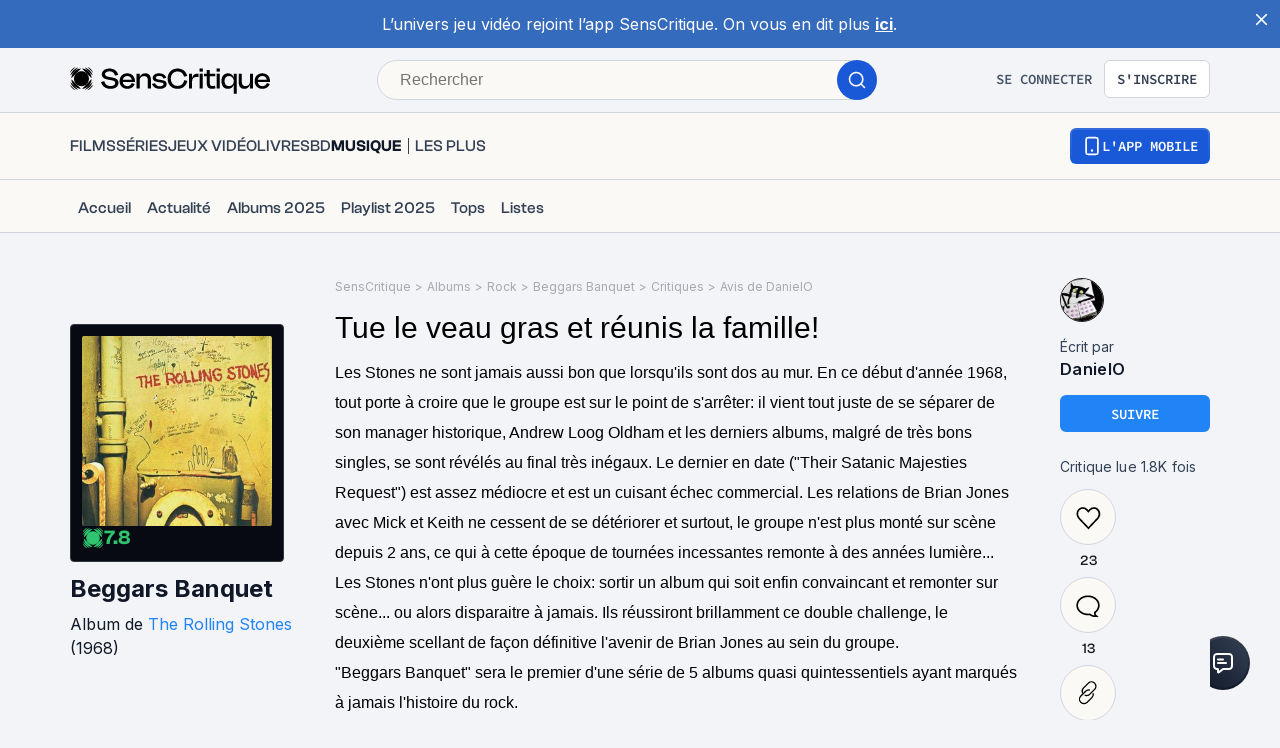

--- FILE ---
content_type: application/javascript; charset=UTF-8
request_url: https://www.senscritique.com/_next/static/chunks/1270.04cd8843c20f5b37.js
body_size: 105
content:
"use strict";(self.webpackChunk_N_E=self.webpackChunk_N_E||[]).push([[1270,9815],{61270:function(e,t,r){r.r(t);var n=r(85893),u=r(5152),o=r.n(u),l=r(73935),a=r(41686),c=r(25961),s=r(15924);let i=o()(()=>Promise.all([r.e(9888),r.e(5523),r.e(9307),r.e(5993)]).then(r.bind(r,10720)),{loadableGenerated:{webpack:()=>[10720]},ssr:!1}),d=a.ZP.div.withConfig({componentId:"sc-48986368-0"})(["display:inline-block;position:relative;"]);t.default=e=>{let{children:t,username:r}=e,{coords:u,handleMouseEnter:o,handleMouseLeave:a,mounted:p,ref:f}=(0,s.Z)();return(0,n.jsxs)(d,{"data-testid":"user-infos-hover",onMouseEnter:o,onMouseLeave:a,ref:f,children:[t,u.x&&u.y&&p?l.createPortal((0,n.jsx)(c.p,{greaterThan:"tablet",children:(0,n.jsx)(i,{coords:u,username:r,handlePopinClose:a})}),document&&document.querySelector("#portal")):null]})}},15924:function(e,t,r){var n=r(67294),u=r(76772);t.Z=()=>{let e=(0,n.useRef)(null),[t,r]=(0,n.useState)({showOnTop:!0,x:null,y:null}),o=(0,n.useRef)(void 0),[l,a]=(0,n.useState)(!1),c=()=>{clearTimeout(o.current),o.current=setTimeout(()=>{r({x:null,y:null,showOnTop:!0}),clearTimeout(o.current),o.current=void 0},150)};return(0,n.useEffect)(()=>{a(!0)},[]),{coords:t,handleMouseEnter:e=>{let n=e.target,l=!0;for(;n&&n!==e.currentTarget&&(null==n?void 0:n.id)!=="portal"&&l;)"true"===n.dataset.preventtooltip&&(l=!1),n=n.parentNode;if(!l){(t.x||t.y)&&!o&&c();return}if("mousemove"===e.type&&t.x&&t.y){o&&(clearTimeout(o.current),o.current=void 0);return}let a=(0,u.Qe)(e.currentTarget);clearTimeout(o.current),o.current=void 0,o.current=setTimeout(()=>{r(a),clearTimeout(o.current),o.current=void 0},250)},handleMouseLeave:()=>{c()},mounted:l,ref:(0,n.useCallback)(t=>{e.current=t},[])}}}}]);